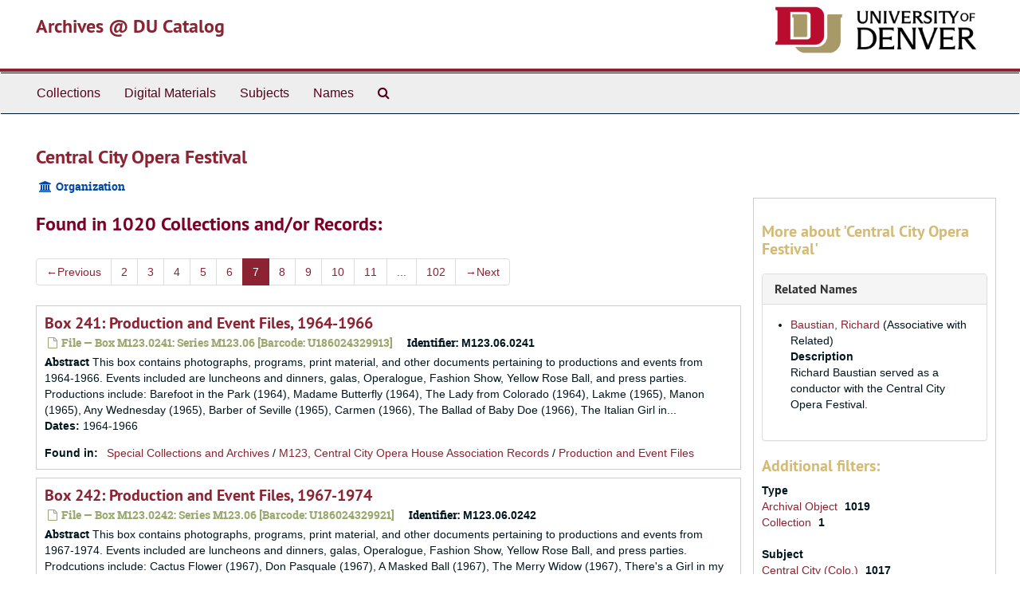

--- FILE ---
content_type: text/html;charset=utf-8
request_url: https://duarchives.coalliance.org/agents/corporate_entities/2163?&page=7
body_size: 43709
content:
<!DOCTYPE html>
<html lang="en">
<head>
	<meta charset="utf-8"/>
	<meta http-equiv="X-UA-Compatible" content="IE=edge"/>
	<meta name="viewport" content="width=device-width, initial-scale=1">
	<link href="/favicon.ico" rel="shortcut icon" type="image/x-icon" />
	<title>Central City Opera Festival  | Archives @ DU Catalog</title>
	<meta name="csrf-param" content="authenticity_token" />
<meta name="csrf-token" content="Sl8Jr3Jqt1dRArofrm8Yo6qd4t59YrTYP6DsP766HR9tSWQFLOYtVHF9Ri-Iav34mQSXCtBCAk3D8OvsfO0GXg" />

		<meta name="referrer" content="origin-when-cross-origin" />

	<script>
	 var APP_PATH = '/';
	</script>

	<link rel="stylesheet" media="all" href="/assets/application-a9909f6b91186d69a51ae28e231b8a11ccace76131ebb1f12bf30936f20d7ecb.css" />
	<script src="/assets/application-10c479352ab716b4eeac2a9edc118309dc5133cffff68285ca5df4373c98c637.js"></script>

	  <script type="application/ld+json">
    {
  "@context": "http://schema.org/",
  "@type": "Organization",
  "@id": "https://duarchives.coalliance.org/agents/corporate_entities/2163",
  "name": "Central City Opera Festival ",
  "sameAs": "http://id.loc.gov/authorities/names/nr89005684"
}
  </script>


			<!-- Begin plugin layout -->
			<link rel="stylesheet" media="screen" href="/assets/stylesheets/local.css" />

<!-- Global site tag (gtag.js) - Google Analytics -->
<script async src="https://www.googletagmanager.com/gtag/js?id=UA-10614684-13"></script>
<script>
  window.dataLayer = window.dataLayer || [];
  function gtag(){dataLayer.push(arguments);}
  gtag('js', new Date());

  gtag('config', "UA-10614684-13");
</script>

			<!-- End plugin layout -->

<!-- HTML5 shim and Respond.js for IE8 support of HTML5 elements and media queries -->
<!-- WARNING: Respond.js doesn't work if you view the page via file:// -->
<!--[if lt IE 9]>
	<script src="https://oss.maxcdn.com/html5shiv/3.7.3/html5shiv.min.js"></script>
	<script src="https://oss.maxcdn.com/respond/1.4.2/respond.min.js"></script>
<![endif]-->
</head>

<body>
	<div class="skipnav">
  <a class="sr-only sr-only-focusable" href="#maincontent">Skip to main content</a>
</div>


	<div class="container-fluid no-pad">
		<section id="header">
  <div class="row">
    <div class="col-sm-9 h1">
      <a title="Return to the DU Special Collections home page" href="https://duarchives.coalliance.org"> Archives @ DU Catalog</a>
    </div>
    <div class="col-sm-3 hidden-xs"><img class="logo" src="https://duarchives.coalliance.org/assets/UniversityOfDenver-Signature.png" alt="University of Denver" /></div>
  </div>
</section>

		<section id="navigation">
  <nav class="navbar navbar-default" aria-label="top-level navigation">
    <div class="container-fluid navbar-header top-bar">
      <button type="button" class="navbar-toggle collapsed" data-toggle="collapse" data-target="#collapsemenu"
              aria-expanded="false">
        <span class="sr-only">Toggle Navigation</span>
        <span class="icon-bar"></span>
        <span class="icon-bar"></span>
        <span class="icon-bar"></span>
      </button>
      <div class="collapse navbar-collapse" id="collapsemenu">
        <ul class="nav nav navbar-nav">
            <li><a href="/repositories/resources">Collections</a></li>
            <li><a href="/objects?limit=digital_object">Digital Materials</a></li>
            <li><a href="/subjects">Subjects</a></li>
            <li><a href="/agents">Names</a></li>
            <li><a href="/search?reset=true" title="Search Special Collections and Archives">
                <span class="fa fa-search" aria-hidden="true"></span>
                <span class="sr-only">Search Special Collections and Archives</span>
              </a>
            </li>
        </ul>
      </div>
    </div>
  </nav>
</section>

	</div>

	<section id="content" class="container-fluid">
		<a name="maincontent" id="maincontent"></a>
		
		
<div id="main-content" class="agents">

  <div class="row" id="info_row">
    <div class="information col-sm-7">
      

<h1>
    Central City Opera Festival
</h1>


<div class="badge-and-identifier">
  <div class="record-type-badge agent">
    <i class="fa fa-university"></i>&#160;Organization 
  </div>
</div>

    </div>
    <div class="page_actions col-sm-5 right">
      <div title="Page Actions" class="text-right">
 <ul class="list-inline">
      <li class="large-badge  align-center">
              <a id="staff-link" href="#" class="btn btn-default hide" target="_blank">
        <i class="fa fa-pencil fa-3x"></i>
        <br/>
        Staff Only
    </a>

      </li>
 </ul>
</div>

    </div>
  </div>


<div class="row">
  <div class="col-sm-9">
    
    

    
    
    
    
    
    
    
    
    
    
    
    
    
      <h2>Found in 1020 Collections and/or Records:</h2>
  <div id="paging">
  
  <ul class="pagination">
      <li class="previous"><a href="/agents/corporate_entities/2163?&page=6"><span aria-hidden="true">&larr;</span>Previous</a></li>
        <li><a href="/agents/corporate_entities/2163?&page=2">2</a></li>
        <li><a href="/agents/corporate_entities/2163?&page=3">3</a></li>
        <li><a href="/agents/corporate_entities/2163?&page=4">4</a></li>
        <li><a href="/agents/corporate_entities/2163?&page=5">5</a></li>
        <li><a href="/agents/corporate_entities/2163?&page=6">6</a></li>
        <li class="active"><a href="#">7</a></li>
        <li><a href="/agents/corporate_entities/2163?&page=8">8</a></li>
        <li><a href="/agents/corporate_entities/2163?&page=9">9</a></li>
        <li><a href="/agents/corporate_entities/2163?&page=10">10</a></li>
        <li><a href="/agents/corporate_entities/2163?&page=11">11</a></li>
       <li><a href="" style="pointer-events: none;">...</a></li>
       <li><a href="/agents/corporate_entities/2163?&page=102">102</a></li>
      <li class="next"><a href="/agents/corporate_entities/2163?&page=8"><span aria-hidden="true">&rarr;</span>Next</a></li>
</ul>
</div>

       <div class="recordrow" style="clear:both" data-uri="/repositories/2/archival_objects/125712">
     

<h3>
    <a class="record-title" href="/repositories/2/archival_objects/125712">
      Box 241: Production and Event Files, 1964-1966
    </a>
</h3>


<div class="badge-and-identifier">
  <div class="record-type-badge archival_object">
    <i class="fa fa-file-o"></i>&#160;File  &mdash; Box M123.0241: Series M123.06 [Barcode: U186024329913]
  </div>
    <div class="identifier">
      <span class="id-label">Identifier:</span>&#160;<span class="component">M123.06.0241</span>
    </div>
</div>

     <div class="recordsummary" style="clear:both">

          <div class="abstract single_note"><span class='inline-label'>Abstract</span>
             This box contains photographs, programs, print material, and other documents pertaining to productions and events from 1964-1966. Events included are luncheons and dinners, galas, Operalogue, Fashion Show, Yellow Rose Ball, and press parties. Productions include: Barefoot in the Park (1964), Madame Butterfly (1964), The Lady from Colorado (1964), Lakme (1965), Manon (1965), Any Wednesday (1965), Barber of Seville (1965), Carmen (1966), The Ballad of Baby Doe (1966), The Italian Girl in...
          </div>

      <div class="dates">

          <strong><span class="translation_missing" title="translation missing: en.dates">Dates</span>: </strong>
        1964-1966
      </div>

      <div class="result_context">
        <strong>Found in: </strong>
        <span  class="repo_name">
          <a href="/repositories/2">Special Collections and Archives</a>
        </span>

            /
            <span class="ancestor">
            <a href="/repositories/2/resources/681">M123, Central City Opera House Association Records</a>
            </span>
            /
            <span class="ancestor">
            <a href="/repositories/2/archival_objects/922">Production and Event Files</a>
            </span>
      </div>



   </div>

   </div>

       <div class="recordrow" style="clear:both" data-uri="/repositories/2/archival_objects/125713">
     

<h3>
    <a class="record-title" href="/repositories/2/archival_objects/125713">
      Box 242: Production and Event Files, 1967-1974
    </a>
</h3>


<div class="badge-and-identifier">
  <div class="record-type-badge archival_object">
    <i class="fa fa-file-o"></i>&#160;File  &mdash; Box M123.0242: Series M123.06 [Barcode: U186024329921]
  </div>
    <div class="identifier">
      <span class="id-label">Identifier:</span>&#160;<span class="component">M123.06.0242</span>
    </div>
</div>

     <div class="recordsummary" style="clear:both">

          <div class="abstract single_note"><span class='inline-label'>Abstract</span>
             This box contains photographs, programs, print material, and other documents pertaining to productions and events from 1967-1974.  Events included are luncheons and dinners, galas, Operalogue, Fashion Show, Yellow Rose Ball, and press parties. Prodcutions include: Cactus Flower (1967), Don Pasquale (1967), A Masked Ball (1967), The Merry Widow (1967), There's a Girl in my Soup (1968), D'Oyly Carte Opera Company (1968), Die Fledermaus (1969), Tosca (1969), Plaza Suite (1969), Forty Carats...
          </div>

      <div class="dates">

          <strong><span class="translation_missing" title="translation missing: en.dates">Dates</span>: </strong>
        1967-1974
      </div>

      <div class="result_context">
        <strong>Found in: </strong>
        <span  class="repo_name">
          <a href="/repositories/2">Special Collections and Archives</a>
        </span>

            /
            <span class="ancestor">
            <a href="/repositories/2/resources/681">M123, Central City Opera House Association Records</a>
            </span>
            /
            <span class="ancestor">
            <a href="/repositories/2/archival_objects/922">Production and Event Files</a>
            </span>
      </div>



   </div>

   </div>

       <div class="recordrow" style="clear:both" data-uri="/repositories/2/archival_objects/125716">
     

<h3>
    <a class="record-title" href="/repositories/2/archival_objects/125716">
      Box 243: Production and Event Files, 1975-1977
    </a>
</h3>


<div class="badge-and-identifier">
  <div class="record-type-badge archival_object">
    <i class="fa fa-file-o"></i>&#160;File  &mdash; Box M123.0243: Series M123.06 [Barcode: U186024329939]
  </div>
    <div class="identifier">
      <span class="id-label">Identifier:</span>&#160;<span class="component">M123.06.0243</span>
    </div>
</div>

     <div class="recordsummary" style="clear:both">

          <div class="abstract single_note"><span class='inline-label'>Abstract</span>
             This box contains photographs, programs, print material, and other documents pertaining to productions and events from 1975-1977. Events included are luncheons and dinners, galas, Operalogue, Fashion Show, Yellow Rose Ball, and press parties. Productions  include: The Four Ruffians or School for Fathers (1975), Aida (1975), Scipio Africanus (1975), Don Giovanni (1975), The Ballad of Baby Doe (1976), La Boheme (1976), Capriccio (1976), The Bartered Bride (1977), Die Fledermaus (1977), and A...
          </div>

      <div class="dates">

          <strong><span class="translation_missing" title="translation missing: en.dates">Dates</span>: </strong>
        1975-1977
      </div>

      <div class="result_context">
        <strong>Found in: </strong>
        <span  class="repo_name">
          <a href="/repositories/2">Special Collections and Archives</a>
        </span>

            /
            <span class="ancestor">
            <a href="/repositories/2/resources/681">M123, Central City Opera House Association Records</a>
            </span>
            /
            <span class="ancestor">
            <a href="/repositories/2/archival_objects/922">Production and Event Files</a>
            </span>
      </div>



   </div>

   </div>

       <div class="recordrow" style="clear:both" data-uri="/repositories/2/archival_objects/125721">
     

<h3>
    <a class="record-title" href="/repositories/2/archival_objects/125721">
      Box 248: Production and Event Files, 1978
    </a>
</h3>


<div class="badge-and-identifier">
  <div class="record-type-badge archival_object">
    <i class="fa fa-file-o"></i>&#160;File  &mdash; Box M123.0248: Series M123.06 [Barcode: U186024329947]
  </div>
    <div class="identifier">
      <span class="id-label">Identifier:</span>&#160;<span class="component">M123.06.0248</span>
    </div>
</div>

     <div class="recordsummary" style="clear:both">

          <div class="abstract single_note"><span class='inline-label'>Abstract</span>
             This box contains photographs, programs, print material, and other documents pertaining to productions and  events from 1978. Events included are luncheons and dinners, galas, Operalogue, Fashion Show, Yellow Rose Ball, and press parties. Productions include: Annual Membership Meeting, Bohemian Girl, Don Pasquale, The Face on the Barroom Floor, Gianna Schicci, Spencer Penrose Scholarship Competition, Opera Memos, Jazz Festival, Salome, and Sunday Excursions. All materials are not available...
          </div>

      <div class="dates">

          <strong><span class="translation_missing" title="translation missing: en.dates">Dates</span>: </strong>
        1978
      </div>

      <div class="result_context">
        <strong>Found in: </strong>
        <span  class="repo_name">
          <a href="/repositories/2">Special Collections and Archives</a>
        </span>

            /
            <span class="ancestor">
            <a href="/repositories/2/resources/681">M123, Central City Opera House Association Records</a>
            </span>
            /
            <span class="ancestor">
            <a href="/repositories/2/archival_objects/922">Production and Event Files</a>
            </span>
      </div>



   </div>

   </div>

       <div class="recordrow" style="clear:both" data-uri="/repositories/2/archival_objects/125722">
     

<h3>
    <a class="record-title" href="/repositories/2/archival_objects/125722">
      Box 249: Production and Event Files, 1979
    </a>
</h3>


<div class="badge-and-identifier">
  <div class="record-type-badge archival_object">
    <i class="fa fa-file-o"></i>&#160;File  &mdash; Box M123.0249: Series M123.06 [Barcode: U186024329997]
  </div>
    <div class="identifier">
      <span class="id-label">Identifier:</span>&#160;<span class="component">M123.06.0249</span>
    </div>
</div>

     <div class="recordsummary" style="clear:both">

          <div class="abstract single_note"><span class='inline-label'>Abstract</span>
             This box contains photographs, programs, print material, and other documents pertaining to productions and  events from 1979. Events included are luncheons and dinners, galas, Operalogue, Fashion Show, Yellow Rose Ball, and press parties. Productions and Events include: Season Press Release, Annual Meeting, The Circle, The Miracle Worker, Soyazhe, The Merry Widow, The Marriage of Figaro, The Barber of Seville, A Month in the Country, Bella Lewitzky Dance Company, Black River, The Face on the...
          </div>

      <div class="dates">

          <strong><span class="translation_missing" title="translation missing: en.dates">Dates</span>: </strong>
        1979
      </div>

      <div class="result_context">
        <strong>Found in: </strong>
        <span  class="repo_name">
          <a href="/repositories/2">Special Collections and Archives</a>
        </span>

            /
            <span class="ancestor">
            <a href="/repositories/2/resources/681">M123, Central City Opera House Association Records</a>
            </span>
            /
            <span class="ancestor">
            <a href="/repositories/2/archival_objects/922">Production and Event Files</a>
            </span>
      </div>



   </div>

   </div>

       <div class="recordrow" style="clear:both" data-uri="/repositories/2/archival_objects/125723">
     

<h3>
    <a class="record-title" href="/repositories/2/archival_objects/125723">
      Box 250: Production and Event Files, 1980-1981
    </a>
</h3>


<div class="badge-and-identifier">
  <div class="record-type-badge archival_object">
    <i class="fa fa-file-o"></i>&#160;File  &mdash; Box M123.0250: Series M123.06 [Barcode: U186024330003]
  </div>
    <div class="identifier">
      <span class="id-label">Identifier:</span>&#160;<span class="component">M123.06.0250</span>
    </div>
</div>

     <div class="recordsummary" style="clear:both">

          <div class="abstract single_note"><span class='inline-label'>Abstract</span>
             This box contains photographs, programs, print material, and other documents pertaining to productions and events from 1980-1981. Events included are luncheons and dinners, galas, Operalogue, Fashion Show, Yellow Rose Ball, and press parties. Productions include: Lucia di Lammermoor (1980), Postcard from Morocco (1980), Candide (1980), Der Vampry (1980), Hay Fever (1980), Buried Child (1980), Something for the Palace (1980), Madame Butterfly (1981), The Ballad of Baby Doe (1981), Fables...
          </div>

      <div class="dates">

          <strong><span class="translation_missing" title="translation missing: en.dates">Dates</span>: </strong>
        1980-1981
      </div>

      <div class="result_context">
        <strong>Found in: </strong>
        <span  class="repo_name">
          <a href="/repositories/2">Special Collections and Archives</a>
        </span>

            /
            <span class="ancestor">
            <a href="/repositories/2/resources/681">M123, Central City Opera House Association Records</a>
            </span>
            /
            <span class="ancestor">
            <a href="/repositories/2/archival_objects/922">Production and Event Files</a>
            </span>
      </div>



   </div>

   </div>

       <div class="recordrow" style="clear:both" data-uri="/repositories/2/archival_objects/125747">
     

<h3>
    <a class="record-title" href="/repositories/2/archival_objects/125747">
      Box 251: Production and Event Files, 1982-1987
    </a>
</h3>


<div class="badge-and-identifier">
  <div class="record-type-badge archival_object">
    <i class="fa fa-file-o"></i>&#160;File  &mdash; Box M123.0251: Series M123.06 [Barcode: U186024330011]
  </div>
    <div class="identifier">
      <span class="id-label">Identifier:</span>&#160;<span class="component">M123.06.0251</span>
    </div>
</div>

     <div class="recordsummary" style="clear:both">

          <div class="abstract single_note"><span class='inline-label'>Abstract</span>
             This box contains photographs, programs, print material, and other documents pertaining to productions and events from 1982-1986. Events included are luncheons and dinners, galas, Operalogue, Fashion Show, Yellow Rose Ball, and press parties. Productions  include: Central City Opera Night (1982), Opera Pops, The Student Prince, Rigoletto, Cinderella, Madame Butterfly (1986), La Boheme (1986), Naughty Maria (1986), The Barber of Seville (1986), The Bartered Bride (1987), Don Pasquale (1987),...
          </div>

      <div class="dates">

          <strong><span class="translation_missing" title="translation missing: en.dates">Dates</span>: </strong>
        1982-1987
      </div>

      <div class="result_context">
        <strong>Found in: </strong>
        <span  class="repo_name">
          <a href="/repositories/2">Special Collections and Archives</a>
        </span>

            /
            <span class="ancestor">
            <a href="/repositories/2/resources/681">M123, Central City Opera House Association Records</a>
            </span>
            /
            <span class="ancestor">
            <a href="/repositories/2/archival_objects/922">Production and Event Files</a>
            </span>
      </div>



   </div>

   </div>

       <div class="recordrow" style="clear:both" data-uri="/repositories/2/archival_objects/125753">
     

<h3>
    <a class="record-title" href="/repositories/2/archival_objects/125753">
      Box 252: Production and Event Files, 1988-1989
    </a>
</h3>


<div class="badge-and-identifier">
  <div class="record-type-badge archival_object">
    <i class="fa fa-file-o"></i>&#160;File  &mdash; Box M123.0252: Series M123.06 [Barcode: U186024330029]
  </div>
    <div class="identifier">
      <span class="id-label">Identifier:</span>&#160;<span class="component">M123.06.0252</span>
    </div>
</div>

     <div class="recordsummary" style="clear:both">

          <div class="abstract single_note"><span class='inline-label'>Abstract</span>
             This box contains photographs, programs, print material, and other documents pertaining to productions and events from 1988-1989. Events included are luncheons and dinners, galas, Operalogue, Fashion Show, Yellow Rose Ball, and press parties. Performacnes include: The Ballad of Baby Doe (1988), New Moon (1988), Desert Song (1989), Lucia di Lammermoor (1989), and The Magic Flute (1989). All materials are not available for every performance, photographs consist of both performances and...
          </div>

      <div class="dates">

          <strong><span class="translation_missing" title="translation missing: en.dates">Dates</span>: </strong>
        1988-1989
      </div>

      <div class="result_context">
        <strong>Found in: </strong>
        <span  class="repo_name">
          <a href="/repositories/2">Special Collections and Archives</a>
        </span>

            /
            <span class="ancestor">
            <a href="/repositories/2/resources/681">M123, Central City Opera House Association Records</a>
            </span>
            /
            <span class="ancestor">
            <a href="/repositories/2/archival_objects/922">Production and Event Files</a>
            </span>
      </div>



   </div>

   </div>

       <div class="recordrow" style="clear:both" data-uri="/repositories/2/archival_objects/125758">
     

<h3>
    <a class="record-title" href="/repositories/2/archival_objects/125758">
      Box 253: Production and Event Files, 1990-1991
    </a>
</h3>


<div class="badge-and-identifier">
  <div class="record-type-badge archival_object">
    <i class="fa fa-file-o"></i>&#160;File  &mdash; Box M123.0253: Series M123.06 [Barcode: U186024330037]
  </div>
    <div class="identifier">
      <span class="id-label">Identifier:</span>&#160;<span class="component">M123.06.0253</span>
    </div>
</div>

     <div class="recordsummary" style="clear:both">

          <div class="abstract single_note"><span class='inline-label'>Abstract</span>
             This box contains photographs, programs, print material, and other documents pertaining to productions and events from 1990-1991. Events included are luncheons and dinners, galas, Operalogue, Fashion Show, Yellow Rose Ball, and press parties. Productions include: Cosi Fan Tutte (1990), La Traviata (1990), The Merry Widow (1990), Die Fledermaus (1991), Romeo and Juliet (1991), and Tosca (1991). All materials are not available for every performance, photographs consist of both performances and...
          </div>

      <div class="dates">

          <strong><span class="translation_missing" title="translation missing: en.dates">Dates</span>: </strong>
        1990-1991
      </div>

      <div class="result_context">
        <strong>Found in: </strong>
        <span  class="repo_name">
          <a href="/repositories/2">Special Collections and Archives</a>
        </span>

            /
            <span class="ancestor">
            <a href="/repositories/2/resources/681">M123, Central City Opera House Association Records</a>
            </span>
            /
            <span class="ancestor">
            <a href="/repositories/2/archival_objects/922">Production and Event Files</a>
            </span>
      </div>



   </div>

   </div>

       <div class="recordrow" style="clear:both" data-uri="/repositories/2/archival_objects/125759">
     

<h3>
    <a class="record-title" href="/repositories/2/archival_objects/125759">
      Box 254: Production and Event Files, 1992-1994
    </a>
</h3>


<div class="badge-and-identifier">
  <div class="record-type-badge archival_object">
    <i class="fa fa-file-o"></i>&#160;File  &mdash; Box M123.0254: Series M123.06 [Barcode: U186024330045]
  </div>
    <div class="identifier">
      <span class="id-label">Identifier:</span>&#160;<span class="component">M123.06.0254</span>
    </div>
</div>

     <div class="recordsummary" style="clear:both">

          <div class="abstract single_note"><span class='inline-label'>Abstract</span>
             This box contains photographs, programs, print material, and other documents pertaining to productions and events from 1992-1994. Events included are luncheons and dinners, galas, Operalogue, Fashion Show, Yellow Rose Ball, and press parties. Productions include: 60th Anniversary materials (1992), Italian Girl in Algiers (1992), The Student Prince (1992), Carmen (1993), Falstaff (1993), Rose Marie (1993), La Boheme (1994), Manon (1994), and The Vagabond King (1994). All materials are not...
          </div>

      <div class="dates">

          <strong><span class="translation_missing" title="translation missing: en.dates">Dates</span>: </strong>
        1992-1994
      </div>

      <div class="result_context">
        <strong>Found in: </strong>
        <span  class="repo_name">
          <a href="/repositories/2">Special Collections and Archives</a>
        </span>

            /
            <span class="ancestor">
            <a href="/repositories/2/resources/681">M123, Central City Opera House Association Records</a>
            </span>
            /
            <span class="ancestor">
            <a href="/repositories/2/archival_objects/922">Production and Event Files</a>
            </span>
      </div>



   </div>

   </div>

  <div id="paging">
  
  <ul class="pagination">
      <li class="previous"><a href="/agents/corporate_entities/2163?&page=6"><span aria-hidden="true">&larr;</span>Previous</a></li>
        <li><a href="/agents/corporate_entities/2163?&page=2">2</a></li>
        <li><a href="/agents/corporate_entities/2163?&page=3">3</a></li>
        <li><a href="/agents/corporate_entities/2163?&page=4">4</a></li>
        <li><a href="/agents/corporate_entities/2163?&page=5">5</a></li>
        <li><a href="/agents/corporate_entities/2163?&page=6">6</a></li>
        <li class="active"><a href="#">7</a></li>
        <li><a href="/agents/corporate_entities/2163?&page=8">8</a></li>
        <li><a href="/agents/corporate_entities/2163?&page=9">9</a></li>
        <li><a href="/agents/corporate_entities/2163?&page=10">10</a></li>
        <li><a href="/agents/corporate_entities/2163?&page=11">11</a></li>
       <li><a href="" style="pointer-events: none;">...</a></li>
       <li><a href="/agents/corporate_entities/2163?&page=102">102</a></li>
      <li class="next"><a href="/agents/corporate_entities/2163?&page=8"><span aria-hidden="true">&rarr;</span>Next</a></li>
</ul>
</div>


  </div>

    <div id="sidebar" class="col-sm-3 sidebar sidebar-container">
      <h3>More about 'Central City Opera Festival'</h3>
      <div class="acc_holder clear" >
        <div class="panel-group" id="agent_accordion">

          

              <div class="panel panel-default">
    <div class="panel-heading">
      <h2 class="panel-title">
        <a class="accordion-toggle" data-toggle="collapse"  href="#related_agents_list" aria-expanded="true">
          Related Names
        </a>
      </h2>
    </div>
    <div id="related_agents_list" class="panel-collapse collapse note_panel in">
      <div class="panel-body">
        
  <ul class="present_list">
      <li>
        <a href="/agents/people/12863">Baustian, Richard</a>
          (Associative with Related)
           <dl>
               <dt>Description</dt>
               <dd>Richard Baustian served as a conductor with the Central City Opera Festival.</dd>
           </dl>
      </li>
  </ul>

      </div>
    </div>
  </div>





        </div>
      </div>
      <script type="text/javascript" >
          initialize_accordion("#agent_accordion .note_panel", "Expand All" , "Collapse All", true);
      </script>

    
<div class="filters">
</div>

<h3>Additional filters: </h3>
<dl id="facets">



    <dt>Type</dt>
      <dd>
        <a href="/agents/corporate_entities/2163?&amp;filter_fields[]=primary_type&amp;filter_values[]=archival_object"
           rel="nofollow"
           title="Filter By 'Archival Object'">
          Archival Object
        </a>
        <span class="recordnumber">1019</span>
      </dd>
      <dd>
        <a href="/agents/corporate_entities/2163?&amp;filter_fields[]=primary_type&amp;filter_values[]=resource"
           rel="nofollow"
           title="Filter By 'Collection'">
          Collection
        </a>
        <span class="recordnumber">1</span>
      </dd>
    <span class="type-spacer">&nbsp;</span>

    <dt>Subject</dt>
      <dd>
        <a href="/agents/corporate_entities/2163?&amp;filter_fields[]=subjects&amp;filter_values[]=Central+City+%28Colo.%29"
           rel="nofollow"
           title="Filter By 'Central City (Colo.)'">
          Central City (Colo.)
        </a>
        <span class="recordnumber">1017</span>
      </dd>
      <dd>
        <a href="/agents/corporate_entities/2163?&amp;filter_fields[]=subjects&amp;filter_values[]=Colorado"
           rel="nofollow"
           title="Filter By 'Colorado'">
          Colorado
        </a>
        <span class="recordnumber">1002</span>
      </dd>
      <dd>
        <a href="/agents/corporate_entities/2163?&amp;filter_fields[]=subjects&amp;filter_values[]=Opera"
           rel="nofollow"
           title="Filter By 'Opera'">
          Opera
        </a>
        <span class="recordnumber">983</span>
      </dd>
      <dd>
        <a href="/agents/corporate_entities/2163?&amp;filter_fields[]=subjects&amp;filter_values[]=Photographs"
           rel="nofollow"
           title="Filter By 'Photographs'">
          Photographs
        </a>
        <span class="recordnumber">905</span>
      </dd>
      <dd>
        <a href="/agents/corporate_entities/2163?&amp;filter_fields[]=subjects&amp;filter_values[]=Theater"
           rel="nofollow"
           title="Filter By 'Theater'">
          Theater
        </a>
        <span class="recordnumber">469</span>
      </dd>
        <div class="more-facets">
          <span class="more btn">&or; more</span>
          <div class="below-the-fold">
      <dd>
        <a href="/agents/corporate_entities/2163?&amp;filter_fields[]=subjects&amp;filter_values[]=Professional+employees"
           rel="nofollow"
           title="Filter By 'Professional employees'">
          Professional employees
        </a>
        <span class="recordnumber">47</span>
      </dd>
      <dd>
        <a href="/agents/corporate_entities/2163?&amp;filter_fields[]=subjects&amp;filter_values[]=Square+dancing"
           rel="nofollow"
           title="Filter By 'Square dancing'">
          Square dancing
        </a>
        <span class="recordnumber">47</span>
      </dd>
      <dd>
        <a href="/agents/corporate_entities/2163?&amp;filter_fields[]=subjects&amp;filter_values[]=Photographic+prints"
           rel="nofollow"
           title="Filter By 'Photographic prints'">
          Photographic prints
        </a>
        <span class="recordnumber">40</span>
      </dd>
      <dd>
        <a href="/agents/corporate_entities/2163?&amp;filter_fields[]=subjects&amp;filter_values[]=Singers"
           rel="nofollow"
           title="Filter By 'Singers'">
          Singers
        </a>
        <span class="recordnumber">39</span>
      </dd>
      <dd>
        <a href="/agents/corporate_entities/2163?&amp;filter_fields[]=subjects&amp;filter_values[]=Pictures"
           rel="nofollow"
           title="Filter By 'Pictures'">
          Pictures
        </a>
        <span class="recordnumber">37</span>
      </dd>
      <dd>
        <a href="/agents/corporate_entities/2163?&amp;filter_fields[]=subjects&amp;filter_values[]=Snapshots"
           rel="nofollow"
           title="Filter By 'Snapshots'">
          Snapshots
        </a>
        <span class="recordnumber">37</span>
      </dd>
      <dd>
        <a href="/agents/corporate_entities/2163?&amp;filter_fields[]=subjects&amp;filter_values[]=Costume"
           rel="nofollow"
           title="Filter By 'Costume'">
          Costume
        </a>
        <span class="recordnumber">29</span>
      </dd>
      <dd>
        <a href="/agents/corporate_entities/2163?&amp;filter_fields[]=subjects&amp;filter_values[]=Opera+festivals"
           rel="nofollow"
           title="Filter By 'Opera festivals'">
          Opera festivals
        </a>
        <span class="recordnumber">27</span>
      </dd>
      <dd>
        <a href="/agents/corporate_entities/2163?&amp;filter_fields[]=subjects&amp;filter_values[]=Programs"
           rel="nofollow"
           title="Filter By 'Programs'">
          Programs
        </a>
        <span class="recordnumber">22</span>
      </dd>
      <dd>
        <a href="/agents/corporate_entities/2163?&amp;filter_fields[]=subjects&amp;filter_values[]=Publicity+photographs"
           rel="nofollow"
           title="Filter By 'Publicity photographs'">
          Publicity photographs
        </a>
        <span class="recordnumber">22</span>
      </dd>
      <dd>
        <a href="/agents/corporate_entities/2163?&amp;filter_fields[]=subjects&amp;filter_values[]=Theaters"
           rel="nofollow"
           title="Filter By 'Theaters'">
          Theaters
        </a>
        <span class="recordnumber">19</span>
      </dd>
      <dd>
        <a href="/agents/corporate_entities/2163?&amp;filter_fields[]=subjects&amp;filter_values[]=Postcards"
           rel="nofollow"
           title="Filter By 'Postcards'">
          Postcards
        </a>
        <span class="recordnumber">18</span>
      </dd>
      <dd>
        <a href="/agents/corporate_entities/2163?&amp;filter_fields[]=subjects&amp;filter_values[]=Albums+%28books%29"
           rel="nofollow"
           title="Filter By 'Albums (books)'">
          Albums (books)
        </a>
        <span class="recordnumber">14</span>
      </dd>
      <dd>
        <a href="/agents/corporate_entities/2163?&amp;filter_fields[]=subjects&amp;filter_values[]=Photographic+postcards"
           rel="nofollow"
           title="Filter By 'Photographic postcards'">
          Photographic postcards
        </a>
        <span class="recordnumber">13</span>
      </dd>
      <dd>
        <a href="/agents/corporate_entities/2163?&amp;filter_fields[]=subjects&amp;filter_values[]=Newspapers"
           rel="nofollow"
           title="Filter By 'Newspapers'">
          Newspapers
        </a>
        <span class="recordnumber">12</span>
      </dd>
      <dd>
        <a href="/agents/corporate_entities/2163?&amp;filter_fields[]=subjects&amp;filter_values[]=Publicity"
           rel="nofollow"
           title="Filter By 'Publicity'">
          Publicity
        </a>
        <span class="recordnumber">10</span>
      </dd>
      <dd>
        <a href="/agents/corporate_entities/2163?&amp;filter_fields[]=subjects&amp;filter_values[]=Correspondence"
           rel="nofollow"
           title="Filter By 'Correspondence'">
          Correspondence
        </a>
        <span class="recordnumber">8</span>
      </dd>
      <dd>
        <a href="/agents/corporate_entities/2163?&amp;filter_fields[]=subjects&amp;filter_values[]=Music"
           rel="nofollow"
           title="Filter By 'Music'">
          Music
        </a>
        <span class="recordnumber">7</span>
      </dd>
      <dd>
        <a href="/agents/corporate_entities/2163?&amp;filter_fields[]=subjects&amp;filter_values[]=Photocopies"
           rel="nofollow"
           title="Filter By 'Photocopies'">
          Photocopies
        </a>
        <span class="recordnumber">7</span>
      </dd>
      <dd>
        <a href="/agents/corporate_entities/2163?&amp;filter_fields[]=subjects&amp;filter_values[]=Letters"
           rel="nofollow"
           title="Filter By 'Letters'">
          Letters
        </a>
        <span class="recordnumber">6</span>
      </dd>
      <dd>
        <a href="/agents/corporate_entities/2163?&amp;filter_fields[]=subjects&amp;filter_values[]=Operas"
           rel="nofollow"
           title="Filter By 'Operas'">
          Operas
        </a>
        <span class="recordnumber">5</span>
      </dd>
      <dd>
        <a href="/agents/corporate_entities/2163?&amp;filter_fields[]=subjects&amp;filter_values[]=Scores"
           rel="nofollow"
           title="Filter By 'Scores'">
          Scores
        </a>
        <span class="recordnumber">5</span>
      </dd>
      <dd>
        <a href="/agents/corporate_entities/2163?&amp;filter_fields[]=subjects&amp;filter_values[]=Ballet"
           rel="nofollow"
           title="Filter By 'Ballet'">
          Ballet
        </a>
        <span class="recordnumber">4</span>
      </dd>
      <dd>
        <a href="/agents/corporate_entities/2163?&amp;filter_fields[]=subjects&amp;filter_values[]=Actors"
           rel="nofollow"
           title="Filter By 'Actors'">
          Actors
        </a>
        <span class="recordnumber">3</span>
      </dd>
      <dd>
        <a href="/agents/corporate_entities/2163?&amp;filter_fields[]=subjects&amp;filter_values[]=Clippings+%28Books%2C+newspapers%2C+etc.%29"
           rel="nofollow"
           title="Filter By 'Clippings (Books, newspapers, etc.)'">
          Clippings (Books, newspapers, etc.)
        </a>
        <span class="recordnumber">2</span>
      </dd>
      <dd>
        <a href="/agents/corporate_entities/2163?&amp;filter_fields[]=subjects&amp;filter_values[]=Flower+Girls"
           rel="nofollow"
           title="Filter By 'Flower Girls'">
          Flower Girls
        </a>
        <span class="recordnumber">2</span>
      </dd>
      <dd>
        <a href="/agents/corporate_entities/2163?&amp;filter_fields[]=subjects&amp;filter_values[]=Administrative+reports"
           rel="nofollow"
           title="Filter By 'Administrative reports'">
          Administrative reports
        </a>
        <span class="recordnumber">1</span>
      </dd>
      <dd>
        <a href="/agents/corporate_entities/2163?&amp;filter_fields[]=subjects&amp;filter_values[]=Advertising"
           rel="nofollow"
           title="Filter By 'Advertising'">
          Advertising
        </a>
        <span class="recordnumber">1</span>
      </dd>
      <dd>
        <a href="/agents/corporate_entities/2163?&amp;filter_fields[]=subjects&amp;filter_values[]=Annual+reports"
           rel="nofollow"
           title="Filter By 'Annual reports'">
          Annual reports
        </a>
        <span class="recordnumber">1</span>
      </dd>
      <dd>
        <a href="/agents/corporate_entities/2163?&amp;filter_fields[]=subjects&amp;filter_values[]=Audio-visual+materials"
           rel="nofollow"
           title="Filter By 'Audio-visual materials'">
          Audio-visual materials
        </a>
        <span class="recordnumber">1</span>
      </dd>
      <dd>
        <a href="/agents/corporate_entities/2163?&amp;filter_fields[]=subjects&amp;filter_values[]=Central+City+Opera+House+%28Central+City%2C+Colo.%29"
           rel="nofollow"
           title="Filter By 'Central City Opera House (Central City, Colo.)'">
          Central City Opera House (Central City, Colo.)
        </a>
        <span class="recordnumber">1</span>
      </dd>
      <dd>
        <a href="/agents/corporate_entities/2163?&amp;filter_fields[]=subjects&amp;filter_values[]=Corporate+minutes"
           rel="nofollow"
           title="Filter By 'Corporate minutes'">
          Corporate minutes
        </a>
        <span class="recordnumber">1</span>
      </dd>
      <dd>
        <a href="/agents/corporate_entities/2163?&amp;filter_fields[]=subjects&amp;filter_values[]=Dance"
           rel="nofollow"
           title="Filter By 'Dance'">
          Dance
        </a>
        <span class="recordnumber">1</span>
      </dd>
      <dd>
        <a href="/agents/corporate_entities/2163?&amp;filter_fields[]=subjects&amp;filter_values[]=Dancers"
           rel="nofollow"
           title="Filter By 'Dancers'">
          Dancers
        </a>
        <span class="recordnumber">1</span>
      </dd>
      <dd>
        <a href="/agents/corporate_entities/2163?&amp;filter_fields[]=subjects&amp;filter_values[]=Dramatists"
           rel="nofollow"
           title="Filter By 'Dramatists'">
          Dramatists
        </a>
        <span class="recordnumber">1</span>
      </dd>
      <dd>
        <a href="/agents/corporate_entities/2163?&amp;filter_fields[]=subjects&amp;filter_values[]=Financial+records"
           rel="nofollow"
           title="Filter By 'Financial records'">
          Financial records
        </a>
        <span class="recordnumber">1</span>
      </dd>
      <dd>
        <a href="/agents/corporate_entities/2163?&amp;filter_fields[]=subjects&amp;filter_values[]=Horse-drawn+vehicles"
           rel="nofollow"
           title="Filter By 'Horse-drawn vehicles'">
          Horse-drawn vehicles
        </a>
        <span class="recordnumber">1</span>
      </dd>
      <dd>
        <a href="/agents/corporate_entities/2163?&amp;filter_fields[]=subjects&amp;filter_values[]=Performing+arts"
           rel="nofollow"
           title="Filter By 'Performing arts'">
          Performing arts
        </a>
        <span class="recordnumber">1</span>
      </dd>
      <dd>
        <a href="/agents/corporate_entities/2163?&amp;filter_fields[]=subjects&amp;filter_values[]=Posters"
           rel="nofollow"
           title="Filter By 'Posters'">
          Posters
        </a>
        <span class="recordnumber">1</span>
      </dd>
      <dd>
        <a href="/agents/corporate_entities/2163?&amp;filter_fields[]=subjects&amp;filter_values[]=Printed+ephemera"
           rel="nofollow"
           title="Filter By 'Printed ephemera'">
          Printed ephemera
        </a>
        <span class="recordnumber">1</span>
      </dd>
      <dd>
        <a href="/agents/corporate_entities/2163?&amp;filter_fields[]=subjects&amp;filter_values[]=Registers+%28Lists%29"
           rel="nofollow"
           title="Filter By 'Registers (Lists)'">
          Registers (Lists)
        </a>
        <span class="recordnumber">1</span>
      </dd>
+        <span class="less btn">&and; less</span>
      </div>
    <span class="type-spacer">&nbsp;</span>
</dl>


  </div>
</div>

	</section>

	<script  type="text/javascript" >
		$(".upper-record-details .note-content").each(function(index, element){$(this).readmore(450)});
	</script>

	<div class="container-fluid panel-footer">
  <div class="row">
     <div class="col-md-12">
       <p class="footer-items"><a href="https://duarchstaff.coalliance.org">Staff Interface</a>
         | Visit <a href='http://archivesspace.org'>ArchivesSpace.org</a>
         | v3.3.1
          | <a id='aspaceFeedbackLink' href='https://archivesspace.org/contact' target='_blank'>Send Feedback or Report a Problem</a></p>
     </div>
  </div>
</div>


			<script>
				FRONTEND_URL = "https://duarchstaff.coalliance.org";
				RECORD_URI = "/agents/corporate_entities/2163";
				STAFF_LINK_MODE = "edit";
			</script>

</body>
</html>
